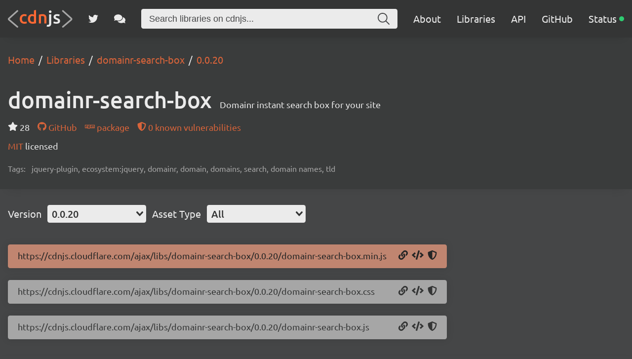

--- FILE ---
content_type: application/javascript; charset=UTF-8
request_url: https://cdnjs.com/_/7cc5a0c.js
body_size: 4611
content:
!function(){try{var e="undefined"!=typeof window?window:"undefined"!=typeof global?global:"undefined"!=typeof self?self:{},t=(new e.Error).stack;t&&(e._sentryDebugIds=e._sentryDebugIds||{},e._sentryDebugIds[t]="eafc4b9e-41ab-464f-a9a6-3c208d5ee10b",e._sentryDebugIdIdentifier="sentry-dbid-eafc4b9e-41ab-464f-a9a6-3c208d5ee10b")}catch(e){}}();var _global="undefined"!=typeof window?window:"undefined"!=typeof global?global:"undefined"!=typeof self?self:{};_global.SENTRY_RELEASE={id:"35771968181dfdfb781fa03d1eb22faf07f37905"},(window.webpackJsonp=window.webpackJsonp||[]).push([[6],{536:function(e,t,r){"use strict";var n=r(20);r(77),r(86),r(45),r(54),r(47),r(1),r(59),r(60);t.a=function(){var e=Object(n.a)(regeneratorRuntime.mark((function e(t,r,data){var o;return regeneratorRuntime.wrap((function(e){for(;;)switch(e.prev=e.next){case 0:return""===(o=t.path.split("/"))[o.length-1]&&o.pop(),e.next=4,Promise.all(o.map(function(){var e=Object(n.a)(regeneratorRuntime.mark((function e(path,t){var n,c,l,f,meta;return regeneratorRuntime.wrap((function(e){for(;;)switch(e.prev=e.next){case 0:if(n=o.slice(0,t+1).join("/")||"/",c="Home",!path){e.next=20;break}if(c=path,!(l=r.getMatchedComponents(n)).length){e.next=20;break}if(!(f=l[0]).name||"VueComponent"===f.name){e.next=16;break}return e.prev=8,e.next=11,f();case 11:f=e.sent,e.next=16;break;case 14:e.prev=14,e.t0=e.catch(8);case 16:f.meta&&(meta=f.meta),f.options&&f.options.meta&&(meta=f.options.meta),"function"==typeof(c=meta.breadcrumb)&&(c=c(data,n));case 20:return e.abrupt("return",{index:c,url:n,position:t+1});case 21:case"end":return e.stop()}}),e,null,[[8,14]])})));return function(t,r){return e.apply(this,arguments)}}()));case 4:return(o=e.sent)[o.length-1].last=!0,e.abrupt("return",o);case 7:case"end":return e.stop()}}),e)})));return function(t,r,n){return e.apply(this,arguments)}}()},537:function(e,t,r){"use strict";var n={name:"Breadcrumbs",props:{crumbs:Array}},o=r(19),component=Object(o.a)(n,(function(){var e=this,t=e._self._c;return t("div",{staticClass:"content breadcrumbs"},[t("ol",{attrs:{itemscope:"",itemtype:"http://schema.org/BreadcrumbList"}},e._l(e.crumbs,(function(r){return t("li",{attrs:{itemprop:"itemListElement",itemscope:"",itemtype:"http://schema.org/ListItem"}},[t("nuxt-link",{attrs:{to:{path:r.url},itemprop:"item"}},[t("span",{attrs:{itemprop:"name"}},[e._v(e._s(r.index))])]),e._v(" "),t("meta",{attrs:{content:r.position,itemprop:"position"}})],1)})),0)])}),[],!1,null,null,null);t.a=component.exports},568:function(e,t,r){"use strict";r.r(t);var n=r(20),o=(r(77),r(537)),c=(r(29),r(89),r(162)),l=r.n(c),f=r(341),d=r(342),h=r(336),m=r(104),v=(r(8),r(11),r(23),r(25),r(12),r(1),r(9),r(522)),y=r(242),S=r(534);function O(object,e){var t=Object.keys(object);if(Object.getOwnPropertySymbols){var r=Object.getOwnPropertySymbols(object);e&&(r=r.filter((function(e){return Object.getOwnPropertyDescriptor(object,e).enumerable}))),t.push.apply(t,r)}return t}function P(e){for(var i=1;i<arguments.length;i++){var source=null!=arguments[i]?arguments[i]:{};i%2?O(Object(source),!0).forEach((function(t){j(e,t,source[t])})):Object.getOwnPropertyDescriptors?Object.defineProperties(e,Object.getOwnPropertyDescriptors(source)):O(Object(source)).forEach((function(t){Object.defineProperty(e,t,Object.getOwnPropertyDescriptor(source,t))}))}return e}function j(e,t,r){return t in e?Object.defineProperty(e,t,{value:r,enumerable:!0,configurable:!0,writable:!0}):e[t]=r,e}var _=Object(v.a)({name:"stats",connector:!0}),w=function(e){var t=arguments.length>1&&void 0!==arguments[1]?arguments[1]:y.a;return Object(S.a)(e,_()),function(r){return{$$type:"ais.stats",init:function(t){var r=t.instantSearchInstance;e(P(P({},this.getWidgetRenderState(t)),{},{instantSearchInstance:r}),!0)},render:function(t){var r=t.instantSearchInstance;e(P(P({},this.getWidgetRenderState(t)),{},{instantSearchInstance:r}),!1)},dispose:function(){t()},getRenderState:function(e,t){return P(P({},e),{},{stats:this.getWidgetRenderState(t)})},getWidgetRenderState:function(e){var t=e.results,n=e.state;return t?{hitsPerPage:t.hitsPerPage,nbHits:t.nbHits,nbSortedHits:t.nbSortedHits,areHitsSorted:void 0!==t.appliedRelevancyStrictness&&t.appliedRelevancyStrictness>0&&t.nbSortedHits!==t.nbHits,nbPages:t.nbPages,page:t.page,processingTimeMS:t.processingTimeMS,query:t.query,widgetParams:r}:{hitsPerPage:n.hitsPerPage,nbHits:0,nbSortedHits:void 0,areHitsSorted:!1,nbPages:0,page:n.page||0,processingTimeMS:-1,query:n.query||"",widgetParams:r}}}}},x=r(73),I={name:"AisStats",mixins:[Object(m.a)({connector:w},{$$widgetType:"ais.stats"}),Object(x.a)({name:"Stats"})],computed:{widgetParams:function(){return{}}}},$=r(19),k=Object($.a)(I,(function(){var e=this,t=e._self._c;return e.state?t("div",{class:e.suit()},[e._t("default",(function(){return[t("span",{class:e.suit("text")},[e.state.areHitsSorted?[e._v(e._s(e.state.nbSortedHits.toLocaleString())+" relevant results sorted out of "+e._s(e.state.nbHits.toLocaleString()))]:[e._v(e._s(e.state.nbHits.toLocaleString())+" results")],e._v(" found in "+e._s(e.state.processingTimeMS.toLocaleString())+"ms")],2)]}),{results:e.state.instantSearchInstance.helper.lastResults},e.state)],2):e._e()}),[],!1,null,null,null).exports,H=r(340),L=r(535),R=(r(70),r(82),r(22),r(123),r(45),r(54),r(380),r(47),r(145),r(43),r(59),r(60),r(506)),C=r(523),D=r(58),M=r(524),A=r(525);function E(object,e){var t=Object.keys(object);if(Object.getOwnPropertySymbols){var r=Object.getOwnPropertySymbols(object);e&&(r=r.filter((function(e){return Object.getOwnPropertyDescriptor(object,e).enumerable}))),t.push.apply(t,r)}return t}function T(e){for(var i=1;i<arguments.length;i++){var source=null!=arguments[i]?arguments[i]:{};i%2?E(Object(source),!0).forEach((function(t){N(e,t,source[t])})):Object.getOwnPropertyDescriptors?Object.defineProperties(e,Object.getOwnPropertyDescriptors(source)):E(Object(source)).forEach((function(t){Object.defineProperty(e,t,Object.getOwnPropertyDescriptor(source,t))}))}return e}function N(e,t,r){return t in e?Object.defineProperty(e,t,{value:r,enumerable:!0,configurable:!0,writable:!0}):e[t]=r,e}function W(e){return function(e){if(Array.isArray(e))return B(e)}(e)||function(e){if("undefined"!=typeof Symbol&&Symbol.iterator in Object(e))return Array.from(e)}(e)||function(e,t){if(!e)return;if("string"==typeof e)return B(e,t);var r=Object.prototype.toString.call(e).slice(8,-1);"Object"===r&&e.constructor&&(r=e.constructor.name);if("Map"===r||"Set"===r)return Array.from(e);if("Arguments"===r||/^(?:Ui|I)nt(?:8|16|32)(?:Clamped)?Array$/.test(r))return B(e,t)}(e)||function(){throw new TypeError("Invalid attempt to spread non-iterable instance.\nIn order to be iterable, non-array objects must have a [Symbol.iterator]() method.")}()}function B(e,t){(null==t||t>e.length)&&(t=e.length);for(var i=0,r=new Array(t);i<t;i++)r[i]=e[i];return r}function F(source,e){if(null==source)return{};var t,i,r=function(source,e){if(null==source)return{};var t,i,r={},n=Object.keys(source);for(i=0;i<n.length;i++)t=n[i],e.indexOf(t)>=0||(r[t]=source[t]);return r}(source,e);if(Object.getOwnPropertySymbols){var n=Object.getOwnPropertySymbols(source);for(i=0;i<n.length;i++)t=n[i],e.indexOf(t)>=0||Object.prototype.propertyIsEnumerable.call(source,t)&&(r[t]=source[t])}return r}var Q=Object(v.a)({name:"infinite-hits",connector:!0});function J(e){var t=e||{};t.page;return F(t,["page"])}var U=function(e){var t=arguments.length>1&&void 0!==arguments[1]?arguments[1]:y.a;return Object(S.a)(e,Q()),function(r){var n,o,c,l,f,d,h=r||{},m=h.escapeHTML,v=void 0===m||m,y=h.transformItems,S=void 0===y?function(e){return e}:y,O=h.cache,P=void 0===O?(n=null,o=null,{read:function(e){var t=e.state;return Object(R.a)(o,J(t))?n:null},write:function(e){var t=e.state,r=e.hits;o=J(t),n=r}}):O,j=function(e,t){var r=e.page,n=void 0===r?0:r,o=Object.keys(t).map(Number);return 0===o.length?n:Math.min.apply(Math,[n].concat(W(o)))},_=function(e,t){var r=e.page,n=void 0===r?0:r,o=Object.keys(t).map(Number);return 0===o.length?n:Math.max.apply(Math,[n].concat(W(o)))};return{$$type:"ais.infiniteHits",init:function(t){e(T(T({},this.getWidgetRenderState(t)),{},{instantSearchInstance:t.instantSearchInstance}),!0)},render:function(t){var r=t.instantSearchInstance,n=this.getWidgetRenderState(t);e(T(T({},n),{},{instantSearchInstance:r}),!1),f("view",n.currentPageHits)},getRenderState:function(e,t){return T(T({},e),{},{infiniteHits:this.getWidgetRenderState(t)})},getWidgetRenderState:function(e){var t,n=e.results,o=e.helper,h=e.state,m=e.instantSearchInstance,y=[],O=P.read({state:h})||{};if(n){var w=h.page,x=void 0===w?0:w;v&&n.hits.length>0&&(n.hits=Object(D.c)(n.hits));var I=Object(M.a)(n.hits,n.page,n.hitsPerPage),$=Object(A.a)(I,n.queryID),k=S($,{results:n});void 0!==O[x]||n.__isArtificial||(O[x]=k,P.write({state:h,hits:O})),y=k,t=0===j(h,O)}else c=function(e){return function(){e.overrideStateWithoutTriggeringChangeEvent(T(T({},e.state),{},{page:j(e.state,P.read({state:e.state})||{})-1})).searchWithoutTriggeringOnStateChange()}}(o),l=function(e){return function(){e.setPage(_(e.state,P.read({state:e.state})||{})+1).search()}}(o),f=Object(C.b)({instantSearchInstance:m,index:o.getIndex(),widgetType:this.$$type}),d=Object(C.a)({index:o.getIndex(),widgetType:this.$$type}),t=void 0===h.page||0===j(h,O);var H=function(e){return Object.keys(e).map(Number).sort((function(a,b){return a-b})).reduce((function(t,r){return t.concat(e[r])}),[])}(O),L=!n||n.nbPages<=_(h,O)+1;return{hits:H,currentPageHits:y,sendEvent:f,bindEvent:d,results:n,showPrevious:c,showMore:l,isFirstPage:t,isLastPage:L,widgetParams:r}},dispose:function(e){var r=e.state;t();var n=r.setQueryParameter("page",void 0);return v?n.setQueryParameters(Object.keys(D.a).reduce((function(e,t){return T(T({},e),{},N({},t,void 0))}),{})):n},getWidgetUiState:function(e,t){var r=t.searchParameters.page||0;return r?T(T({},e),{},{page:r+1}):e},getWidgetSearchParameters:function(e,t){var r=t.uiState,n=e;v&&(n=e.setQueryParameters(D.a));var o=r.page?r.page-1:0;return n.setQueryParameter("page",o)}}}},Y=Object(L.a)(U),G={name:"AisInfiniteHits",mixins:[Object(m.a)({connector:Y},{$$widgetType:"ais.infiniteHits"}),Object(x.a)({name:"InfiniteHits"})],props:{showPrevious:{type:Boolean,default:!1},escapeHTML:{type:Boolean,default:!0},transformItems:{type:Function,default:void 0},cache:{type:Object,default:void 0}},computed:{widgetParams:function(){return{showPrevious:this.showPrevious,escapeHTML:this.escapeHTML,transformItems:this.transformItems,cache:this.cache}},items:function(){return this.state.hits}},methods:{refinePrevious:function(){this.state.showPrevious()},refineNext:function(){this.state.showMore()}}},V=Object($.a)(G,(function(){var e=this,t=e._self._c;return e.state?t("div",{class:e.suit()},[e.showPrevious?e._t("loadPrevious",(function(){return[t("button",{class:[e.suit("loadPrevious"),e.state.isFirstPage&&e.suit("loadPrevious","disabled")],attrs:{disabled:e.state.isFirstPage},on:{click:function(t){return e.refinePrevious()}}},[e._v("Show previous results")])]}),{refinePrevious:e.refinePrevious,page:e.state.results.page,isFirstPage:e.state.isFirstPage}):e._e(),e._v(" "),e._t("default",(function(){return[t("ol",{class:e.suit("list")},e._l(e.items,(function(r,n){return t("li",{key:r.objectID,class:e.suit("item")},[e._t("item",(function(){return[e._v("objectID: "+e._s(r.objectID)+", index: "+e._s(n))]}),{item:r,index:n,insights:e.state.insights})],2)})),0),e._v(" "),e._t("loadMore",(function(){return[t("button",{class:[e.suit("loadMore"),e.state.isLastPage&&e.suit("loadMore","disabled")],attrs:{disabled:e.state.isLastPage},on:{click:function(t){return e.refineNext()}}},[e._v("Show more results")])]}),{refineNext:e.refineNext,refine:e.refineNext,page:e.state.results.page,isLastPage:e.state.isLastPage})]}),{items:e.items,results:e.state.results,isLastPage:e.state.isLastPage,refinePrevious:e.refinePrevious,refineNext:e.refineNext,refine:e.refineNext,insights:e.state.insights,sendEvent:e.state.sendEvent})],2):e._e()}),[],!1,null,null,null).exports,z=r(268),K=r(322),X=r(125),Z=r(337),ee={name:"PrimarySearch",components:{ClientOnly:l.a,AisInstantSearch:f.a,AisConfigure:d.a,AisSearchBox:h.a,AisStats:k,AisStateResults:H.a,AisInfiniteHits:V,LibraryCard:Z.a},data:function(){return{searchQuery:this.$route.query.q||this.$route.query.query||"",placeholder:"Search libraries on cdnjs...",searchClient:z.a,autofocusDone:!1}},created:function(){var e=this;Object(K.a)().then((function(data){e.$data.placeholder="Search from ".concat(data.libraries.toLocaleString()," libraries on cdnjs...")}))},updated:function(){!this.$data.autofocusDone&&this.$refs.search&&this.$refs.search.$children&&this.$refs.search.$children[0]&&this.$refs.search.$children[0].$refs&&this.$refs.search.$children[0].$refs.input&&(this.$data.autofocusDone=!0,this.$refs.search.$children[0].$refs.input.focus())},methods:{utm:X.a,cdnjsSearch:function(e){return Object(X.a)("https://github.com/cdnjs/packages/issues?utf8=✓&q=".concat(encodeURIComponent(e)),"search")}}},te=Object($.a)(ee,(function(){var e=this,t=e._self._c;return t("client-only",[t("ais-instant-search",{staticClass:"primary-search",attrs:{"search-client":e.searchClient,"index-name":"libraries"}},[t("ais-configure",{attrs:{query:e.searchQuery}}),e._v(" "),t("header",[t("div",{staticClass:"content"},[t("ais-search-box",{ref:"search",attrs:{placeholder:e.placeholder}}),e._v(" "),t("ais-stats",{scopedSlots:e._u([{key:"default",fn:function(r){var n=r.nbHits,o=r.processingTimeMS;return t("p",{},[t("span",{staticClass:"hits"},[e._v(e._s(n.toLocaleString()))]),e._v(" libraries found in "+e._s(o)+"ms.\n                    ")])}}])})],1)]),e._v(" "),t("ais-state-results",{scopedSlots:e._u([{key:"default",fn:function(r){var n=r.query,o=r.nbHits,c=r.page,l=r.nbPages;return[t("ais-infinite-hits",{staticClass:"content",scopedSlots:e._u([{key:"default",fn:function(r){var f=r.items,d=r.refineNext;return t("ul",{},[e._l(f,(function(e){return[t("LibraryCard",{key:e.objectID,attrs:{library:e}})]})),e._v(" "),c+1<l?t("li",{staticClass:"library-card show-more"},[t("button",{staticClass:"button",on:{click:d}},[e._v("\n                                Show more results\n                            ")])]):e._e(),e._v(" "),t("li",{staticClass:"library-card not-found"},[t("p",o?[e._v("\n                                Couldn't find the library you're looking for?\n                            ")]:[e._v("\n                                We're sorry, the library you're searching for couldn't be found.\n                            ")]),e._v(" "),t("p",[e._v("\n                                You can make a request to have it added on our\n                                "),t("a",{attrs:{href:e.utm("https://github.com/cdnjs/packages","search")}},[e._v("GitHub repository")]),e._v(".\n                            ")]),e._v(" "),t("p",[e._v("\n                                Please make sure to "),t("a",{attrs:{href:e.cdnjsSearch(n)}},[e._v("search and see if there is already an\n                                    issue")]),e._v(" for it before adding a request.\n                            ")])])],2)}}],null,!0)})]}}])})],1)],1)}),[],!1,null,null,null).exports,re=r(536),ne=r(246),meta={title:"Libraries",breadcrumb:"Libraries",desc:"cdnjs offers a large collection of popular libraries for JavaScript, CSS and more. Search the full collection and start using them on your website.",classes:[]},ae={name:"Libraries",meta:meta,components:{Breadcrumbs:o.a,PrimarySearch:te},asyncData:function(data){return Object(n.a)(regeneratorRuntime.mark((function e(){return regeneratorRuntime.wrap((function(e){for(;;)switch(e.prev=e.next){case 0:return e.next=2,Object(re.a)(data.route,data.app.router,{});case 2:return e.t0=e.sent,e.abrupt("return",{crumbs:e.t0});case 4:case"end":return e.stop()}}),e)})))()},head:function(){return Object(ne.a)(meta,this)}},se=Object($.a)(ae,(function(){var e=this,t=e._self._c;return t("section",[t("header",[t("Breadcrumbs",{attrs:{crumbs:e.crumbs}})],1),e._v(" "),t("PrimarySearch")],1)}),[],!1,null,null,null);t.default=se.exports}}]);